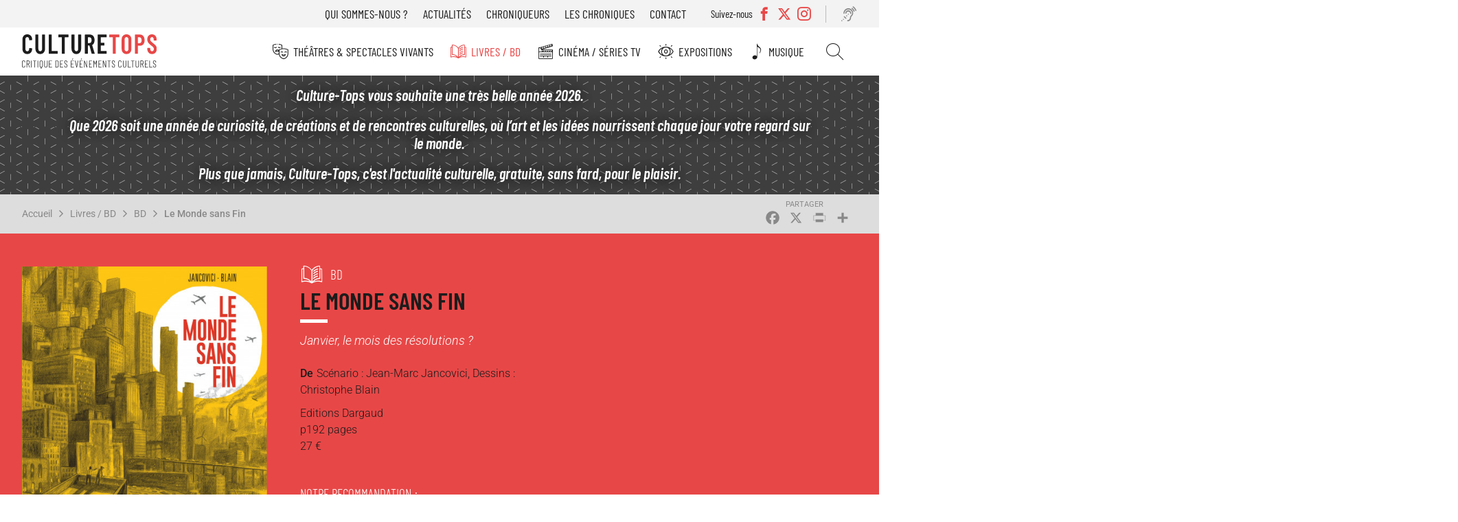

--- FILE ---
content_type: text/html; charset=UTF-8
request_url: https://www.culture-tops.fr/critique-evenement/bd/le-monde-sans-fin
body_size: 18370
content:
<!DOCTYPE html>
<html lang="fr" dir="ltr">
  <head>
    <meta charset="utf-8" />
<noscript><style>form.antibot * :not(.antibot-message) { display: none !important; }</style>
</noscript><script async src="https://www.googletagmanager.com/gtag/js?id=UA-2629123-51"></script>
<script>window.dataLayer = window.dataLayer || [];function gtag(){dataLayer.push(arguments)};gtag("js", new Date());gtag("set", "developer_id.dMDhkMT", true);gtag("config", "UA-2629123-51", {"groups":"default","anonymize_ip":true,"page_placeholder":"PLACEHOLDER_page_path"});</script>
<meta name="description" content="ET SI ON DEMARRAIT 2022 AVEC DE BONNES RESOLUTIONS ? J’ai choisi comme image pour illustrer cette chronique un des dernières pages du récit, car elle évoque pour moi sa force et ce qu’il faut en retenir. Chacun d’entre nous peut faire partie de la solution au défi énergétique et climatique de la Planète, pas en tant qu’individu isolé, mais en tant que maillon d’une chaîne solidaire et intelligente. On voit bien toutes les limites et les difficultés de cette proposition. Les auteurs ne les évitent pas : nos vies sont égoïstes, nos richesses sont mal réparties, nos cultures, nos religions, sont différentes, mais ce n’est qu’en relevant les défis générés par ces obstacles que nous permettrons à nos enfants, ou plutôt à nos arrière-petits-enfants, de vivre dans un Monde réellement sans Fin. Ce n’est pas gagné, mais ça vaut le coup d’essayer. Donc si cette BD peut toucher beaucoup de lecteurs et que chacun puisse, en la refermant, prendre ses petites résolutions, ce ne sera déjà pas si mal ! Un peu moins de voiture pour les petits trajets, un peu moins de tourisme aérien, ou un peu moins de viande dans son assiette sont quelques pistes pour ces petits efforts." />
<link rel="canonical" href="https://www.culture-tops.fr/critique-evenement/bd/le-monde-sans-fin" />
<link rel="image_src" href="/sites/default/files/b_16.jpg" />
<meta name="rights" content="Culture-Tops" />
<meta name="Generator" content="Drupal 10 (https://www.drupal.org)" />
<meta name="MobileOptimized" content="width" />
<meta name="HandheldFriendly" content="true" />
<meta name="viewport" content="width=device-width, initial-scale=1.0" />
<script type="application/ld+json">{
    "@context": "https://schema.org",
    "@graph": [
        {
            "@type": "CriticReview",
            "name": "Le Monde sans Fin",
            "itemReviewed": {
                "@type": "Book",
                "name": "Le Monde sans Fin"
            },
            "author": {
                "@type": "Person",
                "@id": "https://www.culture-tops.fr/chroniqueur/dominique-clausse",
                "name": "Dominique Clausse",
                "url": "https://www.culture-tops.fr/chroniqueur/dominique-clausse"
            },
            "datePublished": "2022-01-08T13:00:00+0100",
            "reviewRating": {
                "@type": "Rating",
                "ratingValue": "5",
                "bestRating": "5",
                "worstRating": "1"
            },
            "reviewBody": [
                "ET SI ON DEMARRAIT 2022 AVEC DE BONNES RESOLUTIONS ?\n\nJ’ai choisi comme image pour illustrer cette chronique un des dernières pages du récit",
                "car elle évoque pour moi sa force et ce qu’il faut en retenir. Chacun d’entre nous peut faire partie de la solution au défi énergétique et climatique de la Planète",
                "pas en tant qu’individu isolé",
                "mais en tant que maillon d’une chaîne solidaire et intelligente. On voit bien toutes les limites et les difficultés de cette proposition. Les auteurs ne les évitent pas : nos vies sont égoïstes",
                "nos richesses sont mal réparties",
                "nos cultures",
                "nos religions",
                "sont différentes",
                "mais ce n’est qu’en relevant les défis générés par ces obstacles que nous permettrons à nos enfants",
                "ou plutôt à nos arrière-petits-enfants",
                "de vivre dans un Monde réellement sans Fin. Ce n’est pas gagné",
                "mais ça vaut le coup d’essayer.\n\nDonc si cette BD peut toucher beaucoup de lecteurs et que chacun puisse",
                "en la refermant",
                "prendre ses petites résolutions",
                "ce ne sera déjà pas si mal ! Un peu moins de voiture pour les petits trajets",
                "un peu moins de tourisme aérien",
                "ou un peu moins de viande dans son assiette sont quelques pistes pour ces petits efforts."
            ]
        }
    ]
}</script>
<link rel="icon" href="/themes/custom/ctops/favicon.ico" type="image/vnd.microsoft.icon" />
<script>window.a2a_config=window.a2a_config||{};a2a_config.callbacks=[];a2a_config.overlays=[];a2a_config.templates={};</script>

    <title>Critique Avis Le Monde sans Fin de Scénario : Jean-Marc Jancovici, Dessins : Christophe Blain | BD Culture-Tops</title>
      <link rel="preload" href="/themes/custom/ctops/fonts/barlow-condensed-v12-latin-regular.woff2" as="font" type="font/woff2" crossorigin>

      <link rel="preload" href="/themes/custom/ctops/fonts/barlow-condensed-v12-latin-300.woff2" as="font" type="font/woff2" crossorigin>
      <link rel="preload" href="/themes/custom/ctops/fonts/barlow-condensed-v12-latin-500.woff2" as="font" type="font/woff2" crossorigin>
      <link rel="preload" href="/themes/custom/ctops/fonts/barlow-condensed-v12-latin-600.woff2" as="font" type="font/woff2" crossorigin>
      <link rel="preload" href="/themes/custom/ctops/fonts/barlow-condensed-v12-latin-300italic.woff2" as="font" type="font/woff2" crossorigin>
      <link rel="preload" href="/themes/custom/ctops/fonts/barlow-condensed-v12-latin-500italic.woff2" as="font" type="font/woff2" crossorigin>
      <link rel="preload" href="/themes/custom/ctops/fonts/barlow-condensed-v12-latin-600italic.woff2" as="font" type="font/woff2" crossorigin>

      <link rel="preload" href="/themes/custom/ctops/fonts/roboto-v30-latin-italic.woff2" as="font" type="font/woff2" crossorigin>
      <link rel="preload" href="/themes/custom/ctops/fonts/roboto-v30-latin-regular.woff2" as="font" type="font/woff2" crossorigin>

      <link rel="preload" href="/themes/custom/ctops/fonts/roboto-v30-latin-300.woff2" as="font" type="font/woff2" crossorigin>
      <link rel="preload" href="/themes/custom/ctops/fonts/roboto-v30-latin-500.woff2" as="font" type="font/woff2" crossorigin>
      <link rel="preload" href="/themes/custom/ctops/fonts/roboto-v30-latin-300italic.woff2" as="font" type="font/woff2" crossorigin>
      <link rel="preload" href="/themes/custom/ctops/fonts/roboto-v30-latin-500italic.woff2" as="font" type="font/woff2" crossorigin>

      <link rel="preload" href="/themes/custom/ctops/fonts/mark_my_words-webfont.woff2" as="font" type="font/woff2" crossorigin>
      <link rel="preload" href="/themes/custom/ctops/fonts/icomoon.woff" as="font" type="font/woff" crossorigin>
      <link rel="preload" href="/themes/custom/ctops/fonts/fontello.woff2" as="font" type="font/woff2" crossorigin>

    <link rel="stylesheet" media="all" href="/sites/default/files/css/css_Diit8n2WfPrWAhS4mETQZgA9UTTm_uQIshV6Qp41Zv8.css?delta=0&amp;language=fr&amp;theme=ctops&amp;include=eJxVjEsKwzAMBS8krDPJsZIYbEtIckJ6-v4CpZs3wywelRJC40K6Ja0mI4BG1CyBN9Mq1mERYxwvo1YfDEuIOmZyhqpv_Hlnd9rYQcloM9LdsdhUaulX0hw6c6u-cwG_PLh_T47Kp-NnU5cyGz8BApVCDQ" />
<link rel="stylesheet" media="all" href="/sites/default/files/css/css_Xf7A35Kf_KqPncydiG1Hp5-D-xlF76XqDfPQxblsoNQ.css?delta=1&amp;language=fr&amp;theme=ctops&amp;include=eJxVjEsKwzAMBS8krDPJsZIYbEtIckJ6-v4CpZs3wywelRJC40K6Ja0mI4BG1CyBN9Mq1mERYxwvo1YfDEuIOmZyhqpv_Hlnd9rYQcloM9LdsdhUaulX0hw6c6u-cwG_PLh_T47Kp-NnU5cyGz8BApVCDQ" />
<link rel="stylesheet" media="print" href="/sites/default/files/css/css_H5TIMo5E-pk52DscCcmRyQ8f34PfqX2WnrQQSnh8JME.css?delta=2&amp;language=fr&amp;theme=ctops&amp;include=eJxVjEsKwzAMBS8krDPJsZIYbEtIckJ6-v4CpZs3wywelRJC40K6Ja0mI4BG1CyBN9Mq1mERYxwvo1YfDEuIOmZyhqpv_Hlnd9rYQcloM9LdsdhUaulX0hw6c6u-cwG_PLh_T47Kp-NnU5cyGz8BApVCDQ" />
<link rel="stylesheet" media="all" href="/sites/default/files/css/css_ebFPJWIMM41M1QqiuPg3QMfE5acL-B0em7BrEvCbTvU.css?delta=3&amp;language=fr&amp;theme=ctops&amp;include=eJxVjEsKwzAMBS8krDPJsZIYbEtIckJ6-v4CpZs3wywelRJC40K6Ja0mI4BG1CyBN9Mq1mERYxwvo1YfDEuIOmZyhqpv_Hlnd9rYQcloM9LdsdhUaulX0hw6c6u-cwG_PLh_T47Kp-NnU5cyGz8BApVCDQ" />

    
  </head>
  <body class="user-not-logged-in path-node page-node-type-evenement">
        <a href="#main-content" class="visually-hidden focusable skip-link">
      Aller au contenu principal
    </a>
    
      <div class="dialog-off-canvas-main-canvas" data-off-canvas-main-canvas>
    <div class="layout-container preload">

  <header role="banner">
    <div id="burger"></div>
      <div class="region region-header-top">
    <nav role="navigation" aria-labelledby="block-menutop-menu" id="block-menutop" class="block block-menu navigation menu--menu-top">
                                                            
    <div class="visually-hidden" aria-level="2" role="heading" id="block-menutop-menu"
    >Menu top</div>


          
              <ul class="menu">
                    <li class="menu-item">
        <a href="/association" data-drupal-link-system-path="node/6">Qui sommes-nous ?</a>
              </li>
                <li class="menu-item">
        <a href="/actualites" data-drupal-link-system-path="node/5211">Actualités</a>
              </li>
                <li class="menu-item">
        <a href="/chroniqueurs" data-drupal-link-system-path="node/5212">Chroniqueurs</a>
              </li>
                <li class="menu-item">
        <a href="/toutes-les-chroniques" data-drupal-link-system-path="node/5273">Les chroniques</a>
              </li>
                <li class="menu-item">
        <a href="/contact" data-drupal-link-system-path="node/5208">Contact</a>
              </li>
        </ul>
  


  </nav>
<div class="views-element-container block block-views block-views-blocksocial-networks-block-social-networks" id="block-views-block-social-networks-block-social-networks">
  
      <div class="label-networks">Suivez-nous</div>
    
      <div><div class="view view-social-networks view-id-social_networks view-display-id-block_social_networks js-view-dom-id-46c255aa29a267c25dd7b0092b01ec3cf12d83de3345dc82e1cbfc3e57fd8c53">
  
    
      
      <div class="view-content">
      <div class="item-list">
  
  <ul>

          <li><div class="facebook">
  <a href="https://www.facebook.com/Culture-Tops-694217037405728/?ref=bookmarks" target="_blank">
            <div class="field field--name-name field--type-string field--label-hidden field__item">Facebook</div>
      </a>
</div>
</li>
          <li><div class="twitter">
  <a href="https://twitter.com/CultureTops" target="_blank">
            <div class="field field--name-name field--type-string field--label-hidden field__item">Twitter</div>
      </a>
</div>
</li>
          <li><div class="instagram">
  <a href="https://www.instagram.com/culture_tops" target="_blank">
            <div class="field field--name-name field--type-string field--label-hidden field__item">Instagram</div>
      </a>
</div>
</li>
    
  </ul>

</div>

    </div>
  
          </div>
</div>

  </div>
<div id="block-readitblock" class="block block-readit block-readit-block">
  
    
      <div class="readit webspeech"></div>

  </div>

  </div>

      <div class="region region-header">
    <div id="block-logo" class="block block-iptools block-iptools-logo">
  
    
    <div class="logo">
    <a href="/" title="Accueil" rel="home">
      <img src="/themes/custom/ctops/logo.svg" width="2061" height="526" alt="Accueil" loading="lazy" />

      
    </a>
  </div>
</div>

  </div>

      <div class="region region-primary-menu">
    <nav role="navigation" aria-labelledby="block-navigationprincipale-menu" id="block-navigationprincipale" class="block block-menu navigation menu--main">
                                                            
    <div class="visually-hidden" aria-level="2" role="heading" id="block-navigationprincipale-menu"
    >Navigation principale</div>


          
              <ul class="menu">
                    <li class="menu-item menu-item--expanded">
        <a href="/theme/theatres-spectacles-vivants" class="menu-theatre" data-drupal-link-system-path="taxonomy/term/1">Théâtres &amp; Spectacles vivants</a>
                                <ul class="menu">
                    <li class="menu-item">
        <a href="/theme/theatre" class="menu-theatre" data-drupal-link-system-path="taxonomy/term/14455">Théâtre</a>
              </li>
                <li class="menu-item">
        <a href="/theme/opera-ballets-musique" class="menu-theatre" data-drupal-link-system-path="taxonomy/term/5">Opéra Ballets Musique</a>
              </li>
                <li class="menu-item">
        <a href="/theme/stand" class="menu-theatre" data-drupal-link-system-path="taxonomy/term/2">Stand-up</a>
              </li>
        </ul>
  
              </li>
                <li class="menu-item menu-item--expanded menu-item--active-trail">
        <a href="/theme/livres-bd" class="menu-livre" data-drupal-link-system-path="taxonomy/term/3">Livres / BD</a>
                                <ul class="menu">
                    <li class="menu-item">
        <a href="/theme/romans" class="menu-livre" data-drupal-link-system-path="taxonomy/term/14456">Romans</a>
              </li>
                <li class="menu-item">
        <a href="/theme/essais" class="menu-livre" data-drupal-link-system-path="taxonomy/term/14457">Essais</a>
              </li>
                <li class="menu-item menu-item--active-trail">
        <a href="/theme/bd" class="menu-livre" data-drupal-link-system-path="taxonomy/term/14458">BD</a>
              </li>
                <li class="menu-item">
        <a href="/theme/jeunesse" class="menu-livre" data-drupal-link-system-path="taxonomy/term/14623">Jeunesse</a>
              </li>
                <li class="menu-item">
        <a href="/theme/poche" class="menu-livre" data-drupal-link-system-path="taxonomy/term/14508">Poche</a>
              </li>
                <li class="menu-item">
        <a href="/theme/prix-litteraires" class="menu-livre" data-drupal-link-system-path="taxonomy/term/17529">Prix littéraires</a>
              </li>
                <li class="menu-item">
        <a href="/theme/livres-audio" class="menu-livre" data-drupal-link-system-path="taxonomy/term/14510">Livres audio</a>
              </li>
                <li class="menu-item">
        <a href="/theme/beaux-livres" class="menu-livre" data-drupal-link-system-path="taxonomy/term/16017">Beaux livres</a>
              </li>
                <li class="menu-item">
        <a href="/theme/polars" class="menu-livre" data-drupal-link-system-path="taxonomy/term/18560">Polars</a>
              </li>
        </ul>
  
              </li>
                <li class="menu-item menu-item--expanded">
        <a href="/theme/cinema-series-tv" class="menu-cinema" data-drupal-link-system-path="taxonomy/term/6">Cinéma / Séries TV</a>
                                <ul class="menu">
                    <li class="menu-item">
        <a href="/theme/cinema" class="menu-cinema" data-drupal-link-system-path="taxonomy/term/14459">Cinéma</a>
              </li>
                <li class="menu-item">
        <a href="/theme/dvd" class="menu-cinema" data-drupal-link-system-path="taxonomy/term/14534">DVD</a>
              </li>
                <li class="menu-item">
        <a href="/theme/series-tv" class="menu-cinema" data-drupal-link-system-path="taxonomy/term/14460">Séries TV</a>
              </li>
        </ul>
  
              </li>
                <li class="menu-item menu-item--expanded">
        <a href="/theme/expositions" class="menu-exposition" data-drupal-link-system-path="taxonomy/term/4">Expositions</a>
                                <ul class="menu">
                    <li class="menu-item">
        <a href="/theme/paris" class="menu-exposition" data-drupal-link-system-path="taxonomy/term/14461">Paris</a>
              </li>
                <li class="menu-item">
        <a href="/theme/regions" class="menu-exposition" data-drupal-link-system-path="taxonomy/term/14462">Régions</a>
              </li>
        </ul>
  
              </li>
                <li class="menu-item">
        <a href="/theme/musique" class="menu-music" data-drupal-link-system-path="taxonomy/term/17947">Musique</a>
              </li>
                <li class="menu-item">
        <a href="/search" class="menu-search" data-drupal-link-system-path="search">Rechercher</a>
              </li>
        </ul>
  


  </nav>
<nav role="navigation" aria-labelledby="block-menutop-3-menu" id="block-menutop-3" class="block block-menu navigation menu--menu-top">
                                                            
    <div class="visually-hidden" aria-level="2" role="heading" id="block-menutop-3-menu"
    >Menu top</div>


          
              <ul class="menu">
                    <li class="menu-item">
        <a href="/association" data-drupal-link-system-path="node/6">Qui sommes-nous ?</a>
              </li>
                <li class="menu-item">
        <a href="/actualites" data-drupal-link-system-path="node/5211">Actualités</a>
              </li>
                <li class="menu-item">
        <a href="/chroniqueurs" data-drupal-link-system-path="node/5212">Chroniqueurs</a>
              </li>
                <li class="menu-item">
        <a href="/toutes-les-chroniques" data-drupal-link-system-path="node/5273">Les chroniques</a>
              </li>
                <li class="menu-item">
        <a href="/contact" data-drupal-link-system-path="node/5208">Contact</a>
              </li>
        </ul>
  


  </nav>

  </div>

  </header>

    <div class="region region-highlighted">
    <div id="block-ipikainfomessage" class="block block-ipinfo-message">
  
    
      <div class="ipinfo_message">
                    
            <div class="clearfix text-formatted field field--name-message field--type-text-long field--label-hidden field__item"><p><em><strong>Culture-Tops vous souhaite une très belle année 2026.</strong></em></p><p><strong>Que 2026 soit une année de curiosité, de créations et de rencontres culturelles, où l’art et les idées nourrissent chaque jour votre regard sur le monde.</strong></p><p><em><strong>Plus que jamais, Culture-Tops, c'est l'actualité culturelle, gratuite, sans fard, pour le plaisir.</strong></em></p></div>
      
    </div>


  </div>

  </div>


    <div class="region region-breadcrumb">
    <div id="block-filsdariane" class="block block-system block-system-breadcrumb-block">
  
    
        <nav class="breadcrumb" role="navigation" aria-labelledby="system-breadcrumb">
    <h2 id="system-breadcrumb" class="visually-hidden">Fil d'Ariane</h2>
    <ol>
          <li>
                  <a href="/">Accueil</a>
              </li>
          <li>
                  <a href="/theme/livres-bd">Livres / BD</a>
              </li>
          <li>
                  <a href="/theme/bd">BD</a>
              </li>
          <li>
                  <a href="/critique-evenement/bd/le-monde-sans-fin">Le Monde sans Fin</a>
              </li>
        </ol>
  </nav>

  </div>
<div id="block-addtoanybuttons" class="block block-addtoany block-addtoany-block">
  
    
      <span class="a2a_kit a2a_kit_size_26 addtoany_list" data-a2a-url="https://www.culture-tops.fr/critique-evenement/bd/le-monde-sans-fin" data-a2a-title="Le Monde sans Fin"><a class="a2a_button_facebook"></a><a class="a2a_button_x"></a><a class="a2a_button_print"></a><a class="a2a_dd addtoany_share" href="https://www.addtoany.com/share#url=https%3A%2F%2Fwww.culture-tops.fr%2Fcritique-evenement%2Fbd%2Fle-monde-sans-fin&amp;title=Le%20Monde%20sans%20Fin"></a></span>

  </div>

  </div>


  <main role="main">
    <a id="main-content" tabindex="-1"></a>
    <div class="layout-content">
        <div class="region region-content">
    <div data-drupal-messages-fallback class="hidden"></div>
<div id="block-contenudelapageprincipale" class="block block-system block-system-main-block">
  
    
      
<article class="node node--type-evenement node--promoted node--view-mode-full review">

  <div class="event-top">
    <div class="event-view">
      
            <div class="field field--name-field-image field--type-image field--label-hidden field__item">  <img loading="lazy" src="/sites/default/files/styles/event_full/public/b_16.jpg?itok=BElWr6PV" width="450" height="547" alt="" class="image-style-event-full" />


</div>
      
    </div>
    <div id="event-info">
      <div class="info-top">
        
            <div class="field field--name-field-event-type field--type-entity-reference field--label-hidden field__item"><a href="/theme/bd" class="livre" hreflang="fr">BD</a></div>
      
        
        <h1><span class="field field--name-title field--type-string field--label-hidden">Le Monde sans Fin</span>
</h1>
        

        
            <div class="field field--name-field-event-citation field--type-string field--label-hidden field__item">Janvier, le mois des résolutions ?</div>
      
        <div class="event-desc">
          
  <div class="field field--name-field-event-auteur field--type-string field--label-above">
    <div class="field__label">De</div>
              <div class="field__item">Scénario : Jean-Marc Jancovici, Dessins : Christophe Blain</div>
          </div>

          
            <div class="field field--name-field-event-adaptation field--type-string-long field--label-hidden field__item">Editions Dargaud<br />
p192 pages<br />
27 €</div>
      
          
          
          
          
        </div>
      </div>
      <div class="event-rate">
        
        
  <div class="field field--name-field-note field--type-entity-reference field--label-above">
    <div class="field__label">Notre recommandation</div>
              <div class="field__item">5/5</div>
          </div>

        
            <div class="field field--name-stars field--type-ctops-stars field--label-hidden field__item"><div class="stars fivestar-widget-static">

  
    
    <div class="star">
      <span class="on"></span>
    </div>
    
  
    
    <div class="star">
      <span class="on"></span>
    </div>
    
  
    
    <div class="star">
      <span class="on"></span>
    </div>
    
  
    
    <div class="star">
      <span class="on"></span>
    </div>
    
  
    
    <div class="star">
      <span class="on"></span>
    </div>
    
  </div>
</div>
      
      </div>

    </div>

        
        
    <div class="event-book empty">
      <h2>Infos &amp; réservation</h2>
            
      
      
      
      
      
      <div class="event-price">
        
        
      </div>
    
    </div>
    
    <div class="info-bottom">
      <div class="event-tags">
        
  <div class="field field--name-field-tags field--type-entity-reference field--label-above">
    <div class="field__label">Tags</div>
          <div class="field__items">
              <div class="field__item"><a href="/tags/jean-marc-jancovici-0" hreflang="fr">Jean-Marc Jancovici</a></div>
          <div class="field__item"><a href="/tags/christophe-blain" hreflang="fr">Christophe Blain</a></div>
          <div class="field__item"><a href="/tags/editions-dargaud" hreflang="fr">Editions Dargaud</a></div>
              </div>
      </div>

      </div>

            
      <div class="event-editor">
        
            <div class="field field--name-review-action field--type-iptools-simple-computed-field field--label-hidden field__item">Lu</div>
       <span>par</span> 
      <div class="field field--name-field-chroniqueur field--type-entity-reference field--label-hidden field__items">
              <div class="field__item"><a href="/chroniqueur/dominique-clausse" hreflang="fr">Dominique Clausse</a></div>
          </div>
  
      </div>
      <div class="date-published">
        
            <div class="field field--name-field-publish-date field--type-datetime field--label-hidden field__item"><time datetime="2022-01-08T12:00:00Z" class="datetime">Le 08 janvier 2022</time>
</div>
      
      </div>
    </div>
  </div>


  <div class="node__content event-content">

    <div class="selection-link">
              Retrouver également les chroniques <a href="/dernieres-publications">Ils viennent de sortir</a> dans cette même rubrique
          </div>

        <nav class="field--type-ctops-submenu review-submenu">
      <ul class="menu"></ul>
    </nav>

    
  <div class="clearfix text-formatted field field--name-field-event-theme field--type-text-long field--label-above event-block">
    <h3 class="field__label">Thème</h3>
              <div class="field__item"><p><span><span><span><span><span><span>«&nbsp;Le Monde sans Fin&nbsp;» propose une forme de BD plutôt originale, le Dialogue Graphique. Les 192 pages de cet ouvrage sont rythmées par les questions qu’adresse le dessinateur Christophe Blain à son «&nbsp;scénariste&nbsp;» (le mot n’est pas tout-à-fait le bon) Jean-Marc Jancovici, et par les réponses de ce dernier, et le tout est mis en image par Blain. Le sujet&nbsp;: l’énergie&nbsp;: comment on la produit, comment on la consomme, comment elle influe sur notre mode de vie, mais aussi sur notre environnement. Tout au long de ces pages, Jancovici va nous expliquer, avec beaucoup de pédagogie, comment notre monde est devenu progressivement dépendant de l’énergie qu’il consomme de façon exponentielle.</span></span></span></span></span></span></p>

<p><span><span><span><span><span><span>Il va nous détailler les différentes productions d’énergie, avec un grand principe, un poil provocateur, il n’y a pas de bonnes et de mauvaises sources d’énergie, elles ont toutes leurs défauts et leurs avantages. Puis il terminera sur les perspectives d’évolution de notre monde, de son climat et surtout de ses habitants, en insistant sur nos responsabilités d’êtres humains face aux choix à faire pour réellement vivre dans «&nbsp;un monde sans fin&nbsp;». Car, il est là l’enjeu quasi philosophique de cet ouvrage&nbsp;: contrairement à ce que nous imaginions les siècles précédents, nous savons maintenant que les sources d’énergie dont nous disposons ne sont pas inépuisables. Serons-nous assez courageux et intelligents pour éviter le scénario d’un film catastrophe, celui d’une fin plus proche que nous l’imaginons&nbsp;?</span></span></span></span></span></span></p></div>
          </div>

    
<div class="newsletter-footer-block">
  <div class="newsletter-footer-block--title">
    Inscrivez vous à la newsletter
  </div>
  <div class="newsletter-footer-block--content">
    <p><span>Tous les 15 jours, </span><strong>Culture-Tops vous propose une sélection de chroniques</strong><span> et les dernières actualités.</span></p>
    <div class="newsletter-footer-block--link">
      <a href="/ctops/newsletter/subscription">Je m'inscris</a>
    </div>
  </div>

</div>

    
  <div class="clearfix text-formatted field field--name-field-event-points-forts field--type-text-long field--label-above event-block">
    <h3 class="field__label">Points forts</h3>
              <div class="field__item"><p><span><span><span><span><span><span>Ici, point de scénario, au sens où on l’entend habituellement, le dialogue remplace l’histoire, et on est plus dans une docu-BD que dans un album classique. Mais, la lecture n’est jamais ennuyante, et on a le sentiment de ressortir de cette lecture plus intelligent qu’on y est entré. Jancovici allie Pédagogie et Polémique, pour aborder toutes les questions qui fâchent, en prenant le temps de bien nous les expliquer, et ainsi de mieux nous faire comprendre pourquoi il faut parfois bousculer les idées reçues. Sa grande leçon est de ne pas regarder les choses de façon trop simpliste&nbsp;: remplacer les énergies carbonées, comme le Pétrole ou le Charbon, par les énergies renouvelables, comme l’Eolien ou le Solaire, est tout simplement impossible, et donc il faut élargir notre vision et prendre le problème dans toutes ses composantes. Ainsi, il nous donne une vision très positive de l’énergie nucléaire (ce qui va en fâcher certains), arguant que celle-ci doit trouver sa place dans le mix-énergétique, et il va aussi nous donner des pistes de réflexions qui nous concernent nous, en tant qu’individus. Nous devons faire des nouveaux choix de vie, moins énergivores, mais sans construire autour de ces choix une politique de culpabilisation. En effet, la conclusion de cette BD tient dans notre acceptation positive de ces choix et leur intégration dans un quotidien apaisé.</span></span></span></span></span></span></p>

<p><span><span><span><span><span><span>Les illustrations proposées par Christophe Blain servent le propos, par une modestie graphique qui n’empêche pas son talent de s’exprimer. Grâce à lui, les échanges graphiques entre les deux auteurs gardent une forme de légèreté qui rend la lecture moins aride, même dans les passages plus complexes. Ainsi, il glisse ça et là des petites madeleines en décalage avec le sérieux du propos, comme, par exemple, la présence furtive de Satanas et Diabolo, héros des dessins animés de notre enfance.</span></span></span></span></span></span></p></div>
          </div>

    
  <div class="clearfix text-formatted field field--name-field-event-points-faibles field--type-text-long field--label-above event-block">
    <h3 class="field__label">Quelques réserves</h3>
              <div class="field__item"><p><span><span><span><span><span><span>Et de la complexité, il y en a dans ces pages&nbsp;! Jancovici et Blain ont voulu mettre beaucoup d’éléments factuels dans cette Bande Dessinée, et parfois, on s’y perd un peu et le fil de la démonstration nous échappe.</span></span></span></span></span></span></p>

<p><span><span><span><span><span><span>Une autre réserve tient dans le fond du discours. Si, comme moi, vous n’êtes pas expert du sujet, vous ne pouvez qu’être conquis par le propos des auteurs, mais il faudrait pouvoir avoir des droits de réponses à certains arguments par d’autres experts pour challenger les théories évoquées. Ce serait amusant de faire un tome 2, sous forme de controverse.</span></span></span></span></span></span></p></div>
          </div>

    
  <div class="clearfix text-formatted field field--name-field-event-en-deux-mots field--type-text-long field--label-above event-block">
    <h3 class="field__label">Encore un mot...</h3>
              <div class="field__item"><p><strong><span><span><span><span><span><span>ET SI ON DEMARRAIT 2022 AVEC DE BONNES RESOLUTIONS ?</span></span></span></span></span></span></strong></p>

<p><span><span><span><span><span><span>J’ai choisi comme image pour illustrer cette chronique un des dernières pages du récit, car elle évoque pour moi sa force et ce qu’il faut en retenir. Chacun d’entre nous peut faire partie de la solution au défi énergétique et climatique de la Planète, pas en tant qu’individu isolé, mais en tant que maillon d’une chaîne solidaire et intelligente. On voit bien toutes les limites et les difficultés de cette proposition. Les auteurs ne les évitent pas&nbsp;: nos vies sont égoïstes, nos richesses sont mal réparties, nos cultures, nos religions, sont différentes, mais ce n’est qu’en relevant les défis générés par ces obstacles que nous permettrons à nos enfants, ou plutôt à nos arrière-petits-enfants, de vivre dans un Monde réellement sans Fin. Ce n’est pas gagné, mais ça vaut le coup d’essayer.</span></span></span></span></span></span></p>

<p><span><span><span><span><span><span>Donc si cette BD peut toucher beaucoup de lecteurs et que chacun puisse, en la refermant, prendre ses petites résolutions, ce ne sera déjà pas si mal&nbsp;! Un peu moins de voiture pour les petits trajets, un peu moins de tourisme aérien, ou un peu moins de viande dans son assiette sont quelques pistes pour ces petits efforts.</span></span></span></span></span></span></p></div>
          </div>

    
  <div class="clearfix text-formatted field field--name-field-event-illustration field--type-image field--label-above event-block">
    <h3 class="field__label">Une illustration</h3>
              <div class="field__item"><figure>  <img loading="lazy" src="/sites/default/files/styles/wide/public/illustration/monde%20sans%20fin%20janvier%202022.jpg?itok=xDJbdpGl" width="453" height="469" alt="" class="image-style-wide" />


</figure>
</div>
          </div>

    
    
    
  <div class="clearfix text-formatted field field--name-field-event-auteur-description field--type-text-long field--label-above event-block">
    <h3 class="field__label">L&#039;auteur</h3>
              <div class="field__item"><p><em><span><span><span><span><span><span>(d’après le site Dargaud)</span></span></span></span></span></span></em></p>

<p><span><span><span><strong><span><span>Christophe Blain</span></span></strong></span></span></span><span><span><span><span><span><span> est né en 1970. Trois semaines en fac de droit, deux années en école de graphisme et une courte immersion dans l'art contemporain aux Beaux-Arts de Cherbourg n'auront heureusement pas raison de sa vocation&nbsp;: le dessin, en général, et la bande dessinée en particulier. La fréquentation de l'atelier des Vosges, où il côtoie la nouvelle génération d'auteurs des années 1990 (Sfar, Bravo, Trondheim, David B.,&nbsp;Satrapi,&nbsp;etc.), le décide enfin à se consacrer au neuvième art, dans lequel il fait une entrée remarquée en 1997 avec "La Révolte d'Hop-Frog" (Dargaud, scénario de David B.) avant d'obtenir la reconnaissance publique et critique avec les séries "Isaac le Pirate", "Socrate le demi-chien" et "Gus" (Dargaud). En 2010 sort le premier volet du diptyque "Quai d'Orsay,&nbsp;chroniques diplomatiques" (Dargaud) avec Abel Lanzac,&nbsp;coscénariste, qui lui confie&nbsp;ses&nbsp;expériences au ministère français des Affaires étrangères lors de l'ère Villepin ; il les retranscrit avec humour&nbsp;et clairvoyance&nbsp;dans cette oeuvre originale. "Quai d'Orsay" devient un véritable best-seller (plus de 500 000 exemplaires vendus&nbsp;!) et est adapté au cinéma en 2013 par Bertrand Tavernier.&nbsp; Il a reçu à deux reprises le prix du meilleur album du festival d'Angoulême, pour le premier tome d'"Isaac le pirate" (en 2002) et pour le tome 2 de "Quai d'Orsay" (en 2013), ce qui fait de lui l'un des rares auteurs à avoir obtenu deux fois cette distinction. En 2019 paraît le premier volet des&nbsp;d'une aventure&nbsp;du "lieutenant Blueberry" (Dargaud)&nbsp;avec Joann Sfar (chroniqué sur ce site).</span></span></span></span></span></span></p>

<p><span><span><span><strong><span><span>Jean-Marc Jancovici</span></span></strong></span></span></span><span><span><span><span><span><span> est associé co-fondateur de Carbone 4, une société de conseil et de données spécialisée dans les questions liées au changement climatique, et président du think tank The Shift Project. Il est également enseignant à Mines ParisTech, membre du Haut conseil pour le climat, et conférencier. Il est l'auteur ou le co-auteur de plusieurs livres dont "L'Avenir climatique, quel temps ferons-nous ?" (Points), "Dormez tranquille jusqu'en 2100" (Odile Jacob) ou "C'est maintenant ! 3 ans pour sauver le monde" (Seuil). Il est diplômé de l'École Polytechnique et de l'école Nationale supérieure des télécommunications. Jean-Marc Jancovici est considéré comme le spécialiste incontournable en matière d'énergie et de climat. "Le Monde sans fin" (Dargaud) est sa première bande dessinée réalisée avec un grand nom du 9e art, Christophe Blain.</span></span></span></span></span></span></p></div>
          </div>

    
    
    
  </div>

  <div class="home-link">
    <a class="button" href="/" rel="nofollow">Retour à la page d'accueil</a>
  </div>

  <div id="comments">
    <section class="field field--name-comment-node-evenement field--type-comment field--label-above comment-wrapper">
      
    <h2 class="title">Commentaires</h2>
    
  
  
<article data-comment-user-id="0" id="comment-29625" class="comment js-comment by-anonymous comment-block">
    <mark class="hidden" data-comment-timestamp="1643194588"></mark>

  <footer class="comment__meta comment-info">
    <div class="comment-author">  <span>Rigaud Marie-Odile</span></div>
    <div class="comment-date">mar 25/01/2022 - 10:58</div>

        
  </footer>

  <div class="content comment-content">
          
      
        
            <div class="text-formatted field field--name-comment-body field--type-text-long field--label-hidden field__item"><p>Formidable travail rendu agréable à lire et très compréhensible.<br />
J’aimerais voir un tome 2 ouvert à la controverse.<br />
Je me suis posée quelques questions sur le nucléaire car nous, péquins moyens, avons peu d’éléments pour pouvoir juger…<br />
- récents articles sur l’EPR qui présente des malfaçons qui affolent la direction d’EDF ( Canard enchaîné du 19/01/22))<br />
- conséquences de l’accident nucléaire russe paraissant minimisées…</p>
<p>Livre très intelligent mais qui ne rend pas forcément optimiste….<br />
Merci aux auteurs.</p>
</div>
      
  </div>
</article>

<article data-comment-user-id="0" id="comment-29731" class="comment js-comment by-anonymous comment-block">
    <mark class="hidden" data-comment-timestamp="1649403513"></mark>

  <footer class="comment__meta comment-info">
    <div class="comment-author">  <span>Jean-Marc</span></div>
    <div class="comment-date">ven 08/04/2022 - 08:05</div>

        
  </footer>

  <div class="content comment-content">
          
      
        
            <div class="text-formatted field field--name-comment-body field--type-text-long field--label-hidden field__item"><p>Ce livre est-il destiné, accessible, aux enfants et ado</p>
</div>
      
  </div>
</article>

<article data-comment-user-id="0" id="comment-29738" class="comment js-comment by-anonymous comment-block">
    <mark class="hidden" data-comment-timestamp="1649776658"></mark>

  <footer class="comment__meta comment-info">
    <div class="comment-author">  <span>Dominique (chr…</span></div>
    <div class="comment-date">mar 12/04/2022 - 13:58</div>

        
  </footer>

  <div class="content comment-content">
          
      
        
            <div class="text-formatted field field--name-comment-body field--type-text-long field--label-hidden field__item"><p>Merci pour vos commentaires, ça fait toujours plaisir de voir des réactions ! Pour la question de l&#039;accesibilité, je dirais oui, sans hésiter pour les ados, et je serais moins optimiste pour les plus petits.</p>
</div>
      
  </div>
</article>

<article data-comment-user-id="0" id="comment-29817" class="comment js-comment by-anonymous comment-block">
    <mark class="hidden" data-comment-timestamp="1655027743"></mark>

  <footer class="comment__meta comment-info">
    <div class="comment-author">  <span>G Costes</span></div>
    <div class="comment-date">sam 11/06/2022 - 11:42</div>

        
  </footer>

  <div class="content comment-content">
          
      
        
            <div class="text-formatted field field--name-comment-body field--type-text-long field--label-hidden field__item"><p>J’ai en effet appris beaucoup de chose sur l’énergie et tous ses aspects. Merci aux deux compères ! Le nucléaire apparaît en effet comme la moins mauvaise solution complétée par l’hydro le solaire et l’éolien. Quid de l’hydrogène ? C’est une source d’énergie à prendre en compte mais qui n’est pas évoquée dans cette super BD. La suppression du moteur thermique à l’horizon 2035 me semble assez utopique surtout si on mise sur le tout électrique.</p>
</div>
      
  </div>
</article>

<article data-comment-user-id="0" id="comment-31368" class="comment js-comment by-anonymous comment-block">
    <mark class="hidden" data-comment-timestamp="1728931204"></mark>

  <footer class="comment__meta comment-info">
    <div class="comment-author">  <span>Nucléo</span></div>
    <div class="comment-date">lun 14/10/2024 - 18:29</div>

        
  </footer>

  <div class="content comment-content">
          
      
        
            <div class="text-formatted field field--name-comment-body field--type-text-long field--label-hidden field__item"><p>Encore merci pour ce travail énorme de correction des absurdités énoncées dans la BD de Jancovici qui aurait très bien pu s&#039;intituler &quot;le nucléaire ou la bougie&quot;. C’est un &quot;expert &quot; en a peu prés tout, mais sans les réelles compétences ni connaissances d&#039;un physicien en radioactivité, d&#039;un géologue ou d&#039;un ingénieur en génie énergétique.<br />
Sacré vulgarisateur et pédagogue ayant l&#039;art et la manière de décrédibiliser tout en douceur les énergies renouvelables et dire tout le bien qu&#039;il pense de l’énergie radioactive, seule source d&#039;énergie qui nous sauvera du réchauffement climatique en cours d’après lui.<br />
Il suffit de visualiser son cursus sur Wikipédia pour comprendre un peu mieux cet apôtre de l’idéologie nucléaire.</p>
<p>A son propos voici un extrait de cette encyclopédie :<br />
&quot;Diplômé de l&#039;École Polytechnique, ingénieur de l&#039;École Nationale Supérieure des télécommunications et depuis 2008, (...) il est enseignant vacataire à l&#039;École nationale supérieure des mines de Paris. (...)<br />
Engagé en faveur de la lutte contre le dérèglement climatique (...), il milite notamment pour la taxe carbone et la production d&#039;énergie nucléaire civile (...). En 2007, avec Alain Grandjean, il fonde Carbone 4, un cabinet de conseil qui vend des bilans carbone aux entreprises. (...) Carbone 4 se développe (...) particulièrement avec l’arrivée en 2017 de l&#039;homme d’affaires Laurent Morel (...), ayant fait fortune avec le groupe immobilier Klépierre. (...)<br />
L’entreprise compte essentiellement parmi ses clients (...) des entreprises de très grande envergure comme Bouygues, EDF, Engie, Lafarge, Orange, TF1, Total et Veolia. (...)<br />
En 2006, il crée, avec le journaliste Jean-Louis Caffier et le climatologue Hervé Le Treut, les entretiens de Combloux, un séminaire annuel lors duquel des rédacteurs en chef et patrons de rédaction sont invités à s’initier au climat, à l’énergie, au nucléaire en un week-end dans une station de montagne. Gilles Bouleau, David Pujadas, Thomas Sotto ou encore Bernard de la Villardière y participent entre 2006 et 2014.&quot;</p>
<p>Lors de la campagne présidentielle de 2022, Jean-Marc Jancovici présente, au nom du Shift Project, un « Plan de transformation de l’économie française », qui connaît un succès de librairie. L&#039;association est financée par de grandes entreprises telles que Vinci, EDF, Bouygues, BNP Paribas ou Veolia.<br />
Un monde sans fin assurément, sans scrupule certainement !</p>
</div>
      
  </div>
</article>


      <h2 class="title comment-form__title">Ajouter un commentaire</h2>
    <form class="comment-comment-node-evenement-form comment-form antibot" data-user-info-from-browser data-drupal-selector="comment-form" data-action="/comment/reply/node/5543/comment_node_evenement" action="/antibot" method="post" id="comment-form" accept-charset="UTF-8">
  <noscript>
  <div class="antibot-no-js antibot-message antibot-message-warning">You must have JavaScript enabled to use this form.</div>
</noscript>
<input autocomplete="off" data-drupal-selector="form-kpsm5cmwvcxdd13lya8-e-y8qyhmuv05-mi99hzp1qa" type="hidden" name="form_build_id" value="form-kPSm5cmWVCxdD13LYA8-E_y8qYhmUV05_Mi99hzp1QA" />
<input data-drupal-selector="edit-comment-comment-node-evenement-form" type="hidden" name="form_id" value="comment_comment_node_evenement_form" />
<input data-drupal-selector="edit-antibot-key" type="hidden" name="antibot_key" value="" />
<div class="js-form-item form-item js-form-type-textfield form-type-textfield js-form-item-name form-item-name">
      <label for="edit-name">Votre nom</label>
        <input data-drupal-default-value="Anonyme" data-drupal-selector="edit-name" type="text" id="edit-name" name="name" value="" size="30" maxlength="60" class="form-text" />

        </div>
<div class="js-form-item form-item js-form-type-email form-type-email js-form-item-mail form-item-mail">
      <label for="edit-mail">Courriel</label>
        <input data-drupal-selector="edit-mail" aria-describedby="edit-mail--description" type="email" id="edit-mail" name="mail" value="" size="30" maxlength="64" class="form-email" />

            <div id="edit-mail--description" class="description">
      Votre adresse email est uniquement visible par Culture-Tops pour vous répondre en privé si vous le souhaitez.
    </div>
  </div>
<div class="field--type-text-long field--name-comment-body field--widget-text-textarea js-form-wrapper form-wrapper" data-drupal-selector="edit-comment-body-wrapper" id="edit-comment-body-wrapper">      <div class="js-text-format-wrapper text-format-wrapper js-form-item form-item">
  <div class="js-form-item form-item js-form-type-textarea form-type-textarea js-form-item-comment-body-0-value form-item-comment-body-0-value">
      <label for="edit-comment-body-0-value" class="js-form-required form-required">Commentaire</label>
        <div class="form-textarea-wrapper">
  <textarea class="js-text-full text-full form-textarea required resize-vertical" data-media-embed-host-entity-langcode="fr" data-drupal-selector="edit-comment-body-0-value" id="edit-comment-body-0-value" name="comment_body[0][value]" rows="5" cols="60" placeholder="" required="required" aria-required="true"></textarea>
</div>

        </div>
<div class="js-filter-wrapper js-form-wrapper form-wrapper" data-drupal-selector="edit-comment-body-0-format" id="edit-comment-body-0-format"><div data-drupal-selector="edit-comment-body-0-format-help" id="edit-comment-body-0-format-help" class="js-form-wrapper form-wrapper"><a href="/filter/tips" target="_blank" data-drupal-selector="edit-comment-body-0-format-help-about" id="edit-comment-body-0-format-help-about">À propos des formats de texte</a></div>
<div class="js-filter-guidelines js-form-wrapper form-wrapper" data-drupal-selector="edit-comment-body-0-format-guidelines" id="edit-comment-body-0-format-guidelines"><div data-drupal-format-id="plain_text" class="filter-guidelines-item filter-guidelines-plain_text">
  <h4 class="label">Plain text</h4>
  
  
      
          <ul class="tips">
                      <li>Aucune balise HTML autorisée.</li>
                      <li>Les adresses de pages web et les adresses courriel se transforment en liens automatiquement.</li>
                      <li>Les lignes et les paragraphes vont à la ligne automatiquement.</li>
            </ul>
    
      
  
</div>
</div>
</div>

  </div>

  </div>
<div data-drupal-selector="edit-actions" class="form-actions js-form-wrapper form-wrapper" id="edit-actions"><input data-drupal-selector="edit-submit" type="submit" id="edit-submit" name="op" value="Enregistrer" class="button button--primary js-form-submit form-submit" />
</div>

</form>

  
</section>

  </div>

  <div id="selection-assocated">
    
            <div class="field field--name-selection-associated field--type-viewsreference field--label-hidden field__item"><div class="views-element-container"><div class="view view-review view-id-review view-display-id-embed_selection_associated js-view-dom-id-fae26de0115704b2bf326ae272e0f7e825ff295bd29e342be6faf8972f351c8f">
  
      <h2>Ils viennent de sortir</h2>
    
      
      <div class="view-content">
          <div class="views-row">
<article class="node node--type-evenement node--promoted node--view-mode-teaser review">

  
  

  
            <div class="field field--name-field-image field--type-image field--label-hidden field__item">  <a href="/critique-evenement/bd/les-grandes-oubliees-pourquoi-lhistoire-oublie-les-femmes" hreflang="fr"><img loading="lazy" src="/sites/default/files/styles/review_medium/public/sss.webp?itok=6nVjK2Tw" width="400" height="554" alt="" class="image-style-review-medium" />

</a>
</div>
      

  <div class="review-hover">
    <div class="event-item livre">
            <div class="field field--name-field-event-type field--type-entity-reference field--label-hidden field__item">BD</div>
      </div>
    <div>
      <div class="event-title"><span class="field field--name-title field--type-string field--label-hidden">Les Grandes Oubliées, Pourquoi l’Histoire a oublié les Femmes</span>
</div>
      <div class="event-author">
  <div class="field field--name-field-event-auteur field--type-string field--label-above">
    <div class="field__label">De</div>
              <div class="field__item">Titiou Lecocq, Marie Dubois</div>
          </div>
</div>
    </div>
    
            <div class="field field--name-stars field--type-ctops-stars field--label-hidden field__item"><div class="stars fivestar-widget-static">

  
    
    <div class="star">
      <span class="on"></span>
    </div>
    
  
    
    <div class="star">
      <span class="on"></span>
    </div>
    
  
    
    <div class="star">
      <span class="on"></span>
    </div>
    
  
    
    <div class="star">
      <span class="on"></span>
    </div>
    
  
    
    <div class="star">
      <span class="on"></span>
    </div>
    
  </div>
</div>
      
  </div>

  <div class="block-link"><a href="/critique-evenement/bd/les-grandes-oubliees-pourquoi-lhistoire-oublie-les-femmes" rel="bookmark"><span class="field field--name-title field--type-string field--label-hidden">Les Grandes Oubliées, Pourquoi l’Histoire a oublié les Femmes</span>
</a></div>

</article>
</div>
    <div class="views-row">
<article class="node node--type-evenement node--promoted node--view-mode-teaser review">

  
  

  
            <div class="field field--name-field-image field--type-image field--label-hidden field__item">  <a href="/critique-evenement/bd/happy-endings" hreflang="fr"><img loading="lazy" src="/sites/default/files/styles/review_medium/public/S1_80.jpg?itok=tZl06MaA" width="400" height="503" alt="" class="image-style-review-medium" />

</a>
</div>
      

  <div class="review-hover">
    <div class="event-item livre">
            <div class="field field--name-field-event-type field--type-entity-reference field--label-hidden field__item">BD</div>
      </div>
    <div>
      <div class="event-title"><span class="field field--name-title field--type-string field--label-hidden">Happy Endings</span>
</div>
      <div class="event-author">
  <div class="field field--name-field-event-auteur field--type-string field--label-above">
    <div class="field__label">De</div>
              <div class="field__item">Lucie Bryon</div>
          </div>
</div>
    </div>
    
            <div class="field field--name-stars field--type-ctops-stars field--label-hidden field__item"><div class="stars fivestar-widget-static">

  
    
    <div class="star">
      <span class="on"></span>
    </div>
    
  
    
    <div class="star">
      <span class="on"></span>
    </div>
    
  
    
    <div class="star">
      <span class="on"></span>
    </div>
    
  
    
    <div class="star">
      <span class="on"></span>
    </div>
    
  
    
    <div class="star">
      <span class="off"></span>
    </div>
    
  </div>
</div>
      
  </div>

  <div class="block-link"><a href="/critique-evenement/bd/happy-endings" rel="bookmark"><span class="field field--name-title field--type-string field--label-hidden">Happy Endings</span>
</a></div>

</article>
</div>
    <div class="views-row">
<article class="node node--type-evenement node--promoted node--view-mode-teaser review">

  
  

  
            <div class="field field--name-field-image field--type-image field--label-hidden field__item">  <a href="/critique-evenement/bd/mademoiselle-j-1955-le-bonheur-de-dire-maman" hreflang="fr"><img loading="lazy" src="/sites/default/files/styles/review_medium/public/Mademoiselle%20J%201955%20Couv.jpg?itok=7jWputxs" width="400" height="533" alt="" class="image-style-review-medium" />

</a>
</div>
      

  <div class="review-hover">
    <div class="event-item livre">
            <div class="field field--name-field-event-type field--type-entity-reference field--label-hidden field__item">BD</div>
      </div>
    <div>
      <div class="event-title"><span class="field field--name-title field--type-string field--label-hidden">Mademoiselle J. 1955, Le bonheur de dire Maman</span>
</div>
      <div class="event-author">
  <div class="field field--name-field-event-auteur field--type-string field--label-above">
    <div class="field__label">De</div>
              <div class="field__item">Dessin Laurent Verron, scénario Yves Sente</div>
          </div>
</div>
    </div>
    
            <div class="field field--name-stars field--type-ctops-stars field--label-hidden field__item"><div class="stars fivestar-widget-static">

  
    
    <div class="star">
      <span class="on"></span>
    </div>
    
  
    
    <div class="star">
      <span class="on"></span>
    </div>
    
  
    
    <div class="star">
      <span class="on"></span>
    </div>
    
  
    
    <div class="star">
      <span class="on"></span>
    </div>
    
  
    
    <div class="star">
      <span class="off"></span>
    </div>
    
  </div>
</div>
      
  </div>

  <div class="block-link"><a href="/critique-evenement/bd/mademoiselle-j-1955-le-bonheur-de-dire-maman" rel="bookmark"><span class="field field--name-title field--type-string field--label-hidden">Mademoiselle J. 1955, Le bonheur de dire Maman</span>
</a></div>

</article>
</div>
    <div class="views-row">
<article class="node node--type-evenement node--promoted node--view-mode-teaser review">

  
  

  
            <div class="field field--name-field-image field--type-image field--label-hidden field__item">  <a href="/critique-evenement/bd/lhomme-qui-plantait-des-arbres" hreflang="fr"><img loading="lazy" src="/sites/default/files/styles/review_medium/public/L2_93.jpg?itok=LNtAw8-T" width="400" height="543" alt="" class="image-style-review-medium" />

</a>
</div>
      

  <div class="review-hover">
    <div class="event-item livre">
            <div class="field field--name-field-event-type field--type-entity-reference field--label-hidden field__item">BD</div>
      </div>
    <div>
      <div class="event-title"><span class="field field--name-title field--type-string field--label-hidden">L&#039;homme qui plantait des arbres</span>
</div>
      <div class="event-author">
  <div class="field field--name-field-event-auteur field--type-string field--label-above">
    <div class="field__label">De</div>
              <div class="field__item">Scénario Florence Lebonvallet, Dessin Daniel Casanave, d&#039;après l&#039;œuvre de Jean Giono</div>
          </div>
</div>
    </div>
    
            <div class="field field--name-stars field--type-ctops-stars field--label-hidden field__item"><div class="stars fivestar-widget-static">

  
    
    <div class="star">
      <span class="on"></span>
    </div>
    
  
    
    <div class="star">
      <span class="on"></span>
    </div>
    
  
    
    <div class="star">
      <span class="on"></span>
    </div>
    
  
    
    <div class="star">
      <span class="on"></span>
    </div>
    
  
    
    <div class="star">
      <span class="off"></span>
    </div>
    
  </div>
</div>
      
  </div>

  <div class="block-link"><a href="/critique-evenement/bd/lhomme-qui-plantait-des-arbres" rel="bookmark"><span class="field field--name-title field--type-string field--label-hidden">L&#039;homme qui plantait des arbres</span>
</a></div>

</article>
</div>

    </div>
  
          </div>
</div>
</div>
      
  </div>


</article>

  </div>
<div id="block-ctops-newsletter-footer" class="block block-ctops-newsletter block-ctops-newsletter-footer-block">
  
    
      
<div class="newsletter-footer-block">
  <div class="newsletter-footer-block--title">
    Inscrivez vous à la newsletter
  </div>
  <div class="newsletter-footer-block--content">
    <p><span>Tous les 15 jours, </span><strong>Culture-Tops vous propose une sélection de chroniques</strong><span> et les dernières actualités.</span></p>
    <div class="newsletter-footer-block--link">
      <a href="/ctops/newsletter/subscription">Je m'inscris</a>
    </div>
  </div>

</div>

  </div>

  </div>

    </div>
    

  </main>

  <footer role="contentinfo">
      <div class="region region-footer-left">
    <div id="block-logo-2" class="block block-iptools block-iptools-logo">
  
    
    <div class="logo">
    <a href="/" title="Accueil" rel="home">
      <img src="/themes/custom/ctops/logo-footer.svg" width="2054" height="302" alt="Accueil" loading="lazy" />

      
    </a>
  </div>
</div>
<div class="views-element-container block block-views block-views-blocksocial-networks-block-social-networks" id="block-views-block-social-networks-block-social-networks-2">
  
      <div class="label-networks">Suivez-nous</div>
    
      <div><div class="view view-social-networks view-id-social_networks view-display-id-block_social_networks js-view-dom-id-3740e13d1f2a96faaebd940d5514e0eec3c4fbe7385ab75a2e474f96be5236fc">
  
    
      
      <div class="view-content">
      <div class="item-list">
  
  <ul>

          <li><div class="facebook">
  <a href="https://www.facebook.com/Culture-Tops-694217037405728/?ref=bookmarks" target="_blank">
            <div class="field field--name-name field--type-string field--label-hidden field__item">Facebook</div>
      </a>
</div>
</li>
          <li><div class="twitter">
  <a href="https://twitter.com/CultureTops" target="_blank">
            <div class="field field--name-name field--type-string field--label-hidden field__item">Twitter</div>
      </a>
</div>
</li>
          <li><div class="instagram">
  <a href="https://www.instagram.com/culture_tops" target="_blank">
            <div class="field field--name-name field--type-string field--label-hidden field__item">Instagram</div>
      </a>
</div>
</li>
    
  </ul>

</div>

    </div>
  
          </div>
</div>

  </div>

  </div>

      <div class="region region-footer-middle">
    <div id="block-culturetopscontact" class="block block-ctops-common block-ctops-common-contact">
  
    
      
<div class="node node--type-webform node--view-mode-footer">
  
            <div class="field field--name-field-webform-support-us field--type-link field--label-hidden field__item"><a href="/association">Soutenez Culture Tops</a></div>
      
  
      <div class="field field--name-field-webform-addresses field--type-entity-reference-revisions field--label-hidden field__items">
              <div class="field__item">  <div class="paragraph paragraph--type--address paragraph--view-mode--footer">
          
            <div class="clearfix text-formatted field field--name-field-address field--type-text-long field--label-hidden field__item"><p>15 rue de l'Amiral Roussin</p></div>
      
            <div class="field field--name-field-address-postal-code field--type-string field--label-hidden field__item">75015</div>
      
            <div class="field field--name-field-address-city field--type-string field--label-hidden field__item">PARIS</div>
      
      </div>
</div>
          </div>
  
</div>

  </div>

  </div>

      <div class="region region-footer-right">
    <nav role="navigation" aria-labelledby="block-navigationprincipale-2-menu" id="block-navigationprincipale-2" class="block block-menu navigation menu--main">
                                                            
    <div class="visually-hidden" aria-level="2" role="heading" id="block-navigationprincipale-2-menu"
    >Navigation principale</div>


          
              <ul class="menu">
                    <li class="menu-item menu-item--collapsed">
        <a href="/theme/theatres-spectacles-vivants" class="menu-theatre" data-drupal-link-system-path="taxonomy/term/1">Théâtres &amp; Spectacles vivants</a>
              </li>
                <li class="menu-item menu-item--collapsed menu-item--active-trail">
        <a href="/theme/livres-bd" class="menu-livre" data-drupal-link-system-path="taxonomy/term/3">Livres / BD</a>
              </li>
                <li class="menu-item menu-item--collapsed">
        <a href="/theme/cinema-series-tv" class="menu-cinema" data-drupal-link-system-path="taxonomy/term/6">Cinéma / Séries TV</a>
              </li>
                <li class="menu-item menu-item--collapsed">
        <a href="/theme/expositions" class="menu-exposition" data-drupal-link-system-path="taxonomy/term/4">Expositions</a>
              </li>
                <li class="menu-item">
        <a href="/theme/musique" class="menu-music" data-drupal-link-system-path="taxonomy/term/17947">Musique</a>
              </li>
                <li class="menu-item">
        <a href="/search" class="menu-search" data-drupal-link-system-path="search">Rechercher</a>
              </li>
        </ul>
  


  </nav>
<nav role="navigation" aria-labelledby="block-menutop-2-menu" id="block-menutop-2" class="block block-menu navigation menu--menu-top">
                                                            
    <div class="visually-hidden" aria-level="2" role="heading" id="block-menutop-2-menu"
    >Menu top</div>


          
              <ul class="menu">
                    <li class="menu-item">
        <a href="/association" data-drupal-link-system-path="node/6">Qui sommes-nous ?</a>
              </li>
                <li class="menu-item">
        <a href="/actualites" data-drupal-link-system-path="node/5211">Actualités</a>
              </li>
                <li class="menu-item">
        <a href="/chroniqueurs" data-drupal-link-system-path="node/5212">Chroniqueurs</a>
              </li>
                <li class="menu-item">
        <a href="/toutes-les-chroniques" data-drupal-link-system-path="node/5273">Les chroniques</a>
              </li>
                <li class="menu-item">
        <a href="/contact" data-drupal-link-system-path="node/5208">Contact</a>
              </li>
        </ul>
  


  </nav>

  </div>

      <div class="region region-footer">
    <nav role="navigation" aria-labelledby="block-pieddepage-menu" id="block-pieddepage" class="block block-menu navigation menu--footer">
                                                            
    <div class="visually-hidden" aria-level="2" role="heading" id="block-pieddepage-menu"
    >Pied de page</div>


          
              <ul class="menu">
                    <li class="menu-item">
        <a href="/user/login" data-drupal-link-system-path="user/login">©2025 Culture-Tops</a>
              </li>
                <li class="menu-item">
        <a href="/mentions-legales" data-drupal-link-system-path="node/5216">Mentions légales</a>
              </li>
                <li class="menu-item">
        <a href="https://www.ipika.fr">Conception : Agence iPika</a>
              </li>
        </ul>
  


  </nav>

  </div>

  </footer>

</div>
  </div>

    
    <script type="application/json" data-drupal-selector="drupal-settings-json">{"path":{"baseUrl":"\/","pathPrefix":"","currentPath":"node\/5543","currentPathIsAdmin":false,"isFront":false,"currentLanguage":"fr"},"pluralDelimiter":"\u0003","suppressDeprecationErrors":true,"google_analytics":{"account":"UA-2629123-51","trackOutbound":true,"trackMailto":true,"trackTel":true,"trackDownload":true,"trackDownloadExtensions":"7z|aac|arc|arj|asf|asx|avi|bin|csv|doc(x|m)?|dot(x|m)?|exe|flv|gif|gz|gzip|hqx|jar|jpe?g|js|mp(2|3|4|e?g)|mov(ie)?|msi|msp|pdf|phps|png|ppt(x|m)?|pot(x|m)?|pps(x|m)?|ppam|sld(x|m)?|thmx|qtm?|ra(m|r)?|sea|sit|tar|tgz|torrent|txt|wav|wma|wmv|wpd|xls(x|m|b)?|xlt(x|m)|xlam|xml|z|zip"},"ajaxTrustedUrl":{"\/comment\/reply\/node\/5543\/comment_node_evenement":true},"antibot":{"forms":{"comment-form":{"id":"comment-form","key":"oXqwNcvIUBhaUj1unY7CG3vCyc47psdb1WuWQg9TCD8"}}},"user":{"uid":0,"permissionsHash":"61620af97af887961c4a28b225b95860e3d2dc44d27d15478820749ae1cb3c76"}}</script>
<script src="/sites/default/files/js/js_B5VWbkVoE3Yy_gEnG8PsqGgquBEoAC8J0WAunDtGjZo.js?scope=footer&amp;delta=0&amp;language=fr&amp;theme=ctops&amp;include=eJxdTkEOwyAM-xCFJ6FQQoUEBIWwid-PDrrDTrYT2zJ4LwRlGNhEB6YiCopER2I26kCc1Uk5YxHjuVdIesvDjeMV8Y08DYzPdyWEajMOGi5qGW-rWWBbd7OhqxCTIP-SX6UuoiuhhQJpSDyb-T-oWO_mVc8IPs5pGKAn-QBbYVPh"></script>
<script src="https://static.addtoany.com/menu/page.js" defer></script>
<script src="/sites/default/files/js/js_UeGIPXC93LlrNOvpwkujWDeu0XCoaIvnNgckD_69eCQ.js?scope=footer&amp;delta=2&amp;language=fr&amp;theme=ctops&amp;include=eJxdTkEOwyAM-xCFJ6FQQoUEBIWwid-PDrrDTrYT2zJ4LwRlGNhEB6YiCopER2I26kCc1Uk5YxHjuVdIesvDjeMV8Y08DYzPdyWEajMOGi5qGW-rWWBbd7OhqxCTIP-SX6UuoiuhhQJpSDyb-T-oWO_mVc8IPs5pGKAn-QBbYVPh"></script>

  </body>
</html>


--- FILE ---
content_type: text/css
request_url: https://www.culture-tops.fr/sites/default/files/css/css_ebFPJWIMM41M1QqiuPg3QMfE5acL-B0em7BrEvCbTvU.css?delta=3&language=fr&theme=ctops&include=eJxVjEsKwzAMBS8krDPJsZIYbEtIckJ6-v4CpZs3wywelRJC40K6Ja0mI4BG1CyBN9Mq1mERYxwvo1YfDEuIOmZyhqpv_Hlnd9rYQcloM9LdsdhUaulX0hw6c6u-cwG_PLh_T47Kp-NnU5cyGz8BApVCDQ
body_size: 2682
content:
/* @license GPL-2.0-or-later https://www.drupal.org/licensing/faq */
.bkg-wrapper{overflow:hidden;z-index:-1;position:absolute;width:100vw;height:100%;top:0;left:50%;content:"";-webkit-transform:translate(-50%,0);-moz-transform:translate(-50%,0);-ms-transform:translate(-50%,0);-o-transform:translate(-50%,0);}.image{position:relative;display:block;width:100%;height:auto;}.ratio-box{display:block;content:"";padding-top:75%;}.ratio-content{position:absolute;top:0;left:0;bottom:0;right:0;}.flex{display:flex;flex-wrap:wrap;}.gradient-h{z-index:1;position:absolute;width:100%;height:100%;content:"";top:0;left:0;background:-moz-linear-gradient(left,rgba(0,0,0,0.75) 0%,rgba(0,0,0,0.75) 25%,rgba(0,0,0,0) 100%);background:-webkit-linear-gradient(left,rgba(0,0,0,0.75) 0%,rgba(0,0,0,0.75) 25%,rgba(0,0,0,0) 100%);background:linear-gradient(to right,rgba(0,0,0,0.75) 0%,rgba(0,0,0,0.75) 25%,rgba(0,0,0,0) 100%);filter:progid:DXImageTransform.Microsoft.gradient(startColorstr='#bf000000',endColorstr='#00000000',GradientType=1);}.gradient-menu{z-index:1;position:absolute;width:100vw;height:200px;content:"";top:0;left:50%;-webkit-transform:translate(-50%,0);-moz-transform:translate(-50%,0);-ms-transform:translate(-50%,0);-o-transform:translate(-50%,0);background:-moz-linear-gradient(top,rgba(0,0,0,0.5) 0%,rgba(0,0,0,0) 100%);background:-webkit-linear-gradient(top,rgba(0,0,0,0.5) 0%,rgba(0,0,0,0) 100%);background:linear-gradient(to bottom,rgba(0,0,0,0.5) 0%,rgba(0,0,0,0) 100%);filter:progid:DXImageTransform.Microsoft.gradient(startColorstr='#80000000',endColorstr='#00000000',GradientType=0);}.gradient-slide{z-index:1;position:absolute;width:100vw;height:100%;content:"";top:0;left:50%;-webkit-transform:translate(-50%,0);-moz-transform:translate(-50%,0);-ms-transform:translate(-50%,0);-o-transform:translate(-50%,0);background:-moz-linear-gradient(left,rgba(0,0,0,0.5) 0%,rgba(0,0,0,0) 50%,rgba(0,0,0,0) 100%);background:-webkit-linear-gradient(left,rgba(0,0,0,0.5) 0%,rgba(0,0,0,0) 50%,rgba(0,0,0,0) 100%);background:linear-gradient(to right,rgba(0,0,0,0.5) 0%,rgba(0,0,0,0) 50%,rgba(0,0,0,0) 100%);filter:progid:DXImageTransform.Microsoft.gradient(startColorstr='#80000000',endColorstr='#00000000',GradientType=1);}.gradient-slide-content{background:-moz-radial-gradient(center,ellipse cover,rgba(0,0,0,0.15) 0%,rgba(0,0,0,0) 100%);background:-webkit-radial-gradient(center,ellipse cover,rgba(0,0,0,0.15) 0%,rgba(0,0,0,0) 100%);background:radial-gradient(ellipse at center,rgba(0,0,0,0.15) 0%,rgba(0,0,0,0) 100%);filter:progid:DXImageTransform.Microsoft.gradient(startColorstr='#26000000',endColorstr='#00000000',GradientType=1);}@keyframes infiniteRotate{0%{transform:rotate(0deg);}70%{transform:rotate(360deg);font-size:2em;}80%{transform:rotate(360deg);}100%{transform:rotate(340deg);}}


--- FILE ---
content_type: text/css
request_url: https://www.culture-tops.fr/sites/default/files/css/css_H5TIMo5E-pk52DscCcmRyQ8f34PfqX2WnrQQSnh8JME.css?delta=2&language=fr&theme=ctops&include=eJxVjEsKwzAMBS8krDPJsZIYbEtIckJ6-v4CpZs3wywelRJC40K6Ja0mI4BG1CyBN9Mq1mERYxwvo1YfDEuIOmZyhqpv_Hlnd9rYQcloM9LdsdhUaulX0hw6c6u-cwG_PLh_T47Kp-NnU5cyGz8BApVCDQ
body_size: 907
content:
/* @license GPL-2.0-or-later https://www.drupal.org/licensing/faq */
.layout-container{width:100%;}header .region-header-top,header .region-primary-menu nav,.region-highlighted,.field--type-ctops-submenu,#comments,footer[role="contentinfo"],ul.primary,.region-breadcrumb{display:none;}header{height:auto;}.node--type-evenement.node--view-mode-full .event-top{display:flex;flex-wrap:wrap;}.node--type-evenement.node--view-mode-full .event-top .event-view{width:33.33%;margin:0;}.node--type-evenement.node--view-mode-full .event-top #event-info{width:66.66%;padding:0 0 0 20px;}.node--type-evenement.node--view-mode-full .event-top .event-book{width:100%;padding:25px 0;}.node--type-evenement.node--view-mode-full .event-top .event-book .event-price{border-top:1px dotted #000;}.node--type-evenement.node--view-mode-full .event-top .info-bottom{width:100%;}.node--type-evenement.node--view-mode-full .event-content .event-block{padding:0;}.node--type-evenement.node--view-mode-full .event-content .event-block img{width:50%;}


--- FILE ---
content_type: application/javascript
request_url: https://www.culture-tops.fr/sites/default/files/js/js_UeGIPXC93LlrNOvpwkujWDeu0XCoaIvnNgckD_69eCQ.js?scope=footer&delta=2&language=fr&theme=ctops&include=eJxdTkEOwyAM-xCFJ6FQQoUEBIWwid-PDrrDTrYT2zJ4LwRlGNhEB6YiCopER2I26kCc1Uk5YxHjuVdIesvDjeMV8Y08DYzPdyWEajMOGi5qGW-rWWBbd7OhqxCTIP-SX6UuoiuhhQJpSDyb-T-oWO_mVc8IPs5pGKAn-QBbYVPh
body_size: 23964
content:
/* @license GPL-2.0-or-later https://www.drupal.org/licensing/faq */
(function(Drupal){'use strict';Drupal.behaviors.addToAny={attach:function(context,settings){if(context!==document&&window.a2a)a2a.init_all();}};})(Drupal);;
(function(Drupal,drupalSettings){"use strict";drupalSettings.antibot=drupalSettings.antibot||{};Drupal.antibot={};Drupal.behaviors.antibot={attach:function(context,settings){drupalSettings=settings;drupalSettings.antibot.human=false;document.body.addEventListener('mousemove',function(){Drupal.antibot.unlockForms();});document.body.addEventListener('touchmove',function(){Drupal.antibot.unlockForms();});document.body.addEventListener('keydown',function(e){if((e.code=='Tab')||(e.code=='Enter'))Drupal.antibot.unlockForms();});}};Drupal.antibot.unlockForms=function(){if(!drupalSettings.antibot.human){if(drupalSettings.antibot.forms!=undefined)Object.values(drupalSettings.antibot.forms).forEach(function(config){const form=document.getElementById(config.id);if(form){form.setAttribute('action',form.getAttribute('data-action'));const input=form.querySelector('input[name="antibot_key"]');if(input)input.value=config.key.split("").reverse().join("").match(/.{1,2}/g).map((value)=>value.split("").reverse().join("")).join("");}});drupalSettings.antibot.human=true;}};})(Drupal,drupalSettings);;
(function($,Drupal,drupalSettings){Drupal.behaviors.commentByViewer={attach(context){const currentUserID=parseInt(drupalSettings.user.uid,10);$('[data-comment-user-id]').filter(function(){return (parseInt(this.getAttribute('data-comment-user-id'),10)===currentUserID);}).addClass('by-viewer');}};})(jQuery,Drupal,drupalSettings);;
Drupal.debounce=function(func,wait,immediate){let timeout;let result;return function(...args){const context=this;const later=function(){timeout=null;if(!immediate)result=func.apply(context,args);};const callNow=immediate&&!timeout;clearTimeout(timeout);timeout=setTimeout(later,wait);if(callNow)result=func.apply(context,args);return result;};};;
(function($,Drupal,debounce){$.fn.drupalGetSummary=function(){const callback=this.data('summaryCallback');if(!this[0]||!callback)return '';const result=callback(this[0]);return result?result.trim():'';};$.fn.drupalSetSummary=function(callback){const self=this;if(typeof callback!=='function'){const val=callback;callback=function(){return val;};}return (this.data('summaryCallback',callback).off('formUpdated.summary').on('formUpdated.summary',()=>{self.trigger('summaryUpdated');}).trigger('summaryUpdated'));};Drupal.behaviors.formSingleSubmit={attach(){function onFormSubmit(e){const $form=$(e.currentTarget);const formValues=new URLSearchParams(new FormData(e.target)).toString();const previousValues=$form.attr('data-drupal-form-submit-last');if(previousValues===formValues)e.preventDefault();else $form.attr('data-drupal-form-submit-last',formValues);}$(once('form-single-submit','body')).on('submit.singleSubmit','form:not([method~="GET"])',onFormSubmit);}};function triggerFormUpdated(element){$(element).trigger('formUpdated');}function fieldsList(form){return [].map.call(form.querySelectorAll('[name][id]'),(el)=>el.id);}Drupal.behaviors.formUpdated={attach(context){const $context=$(context);const contextIsForm=context.tagName==='FORM';const $forms=$(once('form-updated',contextIsForm?$context:$context.find('form')));let formFields;if($forms.length)$.makeArray($forms).forEach((form)=>{const events='change.formUpdated input.formUpdated ';const eventHandler=debounce((event)=>{triggerFormUpdated(event.target);},300);formFields=fieldsList(form).join(',');form.setAttribute('data-drupal-form-fields',formFields);$(form).on(events,eventHandler);});if(contextIsForm){formFields=fieldsList(context).join(',');const currentFields=$(context).attr('data-drupal-form-fields');if(formFields!==currentFields)triggerFormUpdated(context);}},detach(context,settings,trigger){const $context=$(context);const contextIsForm=context.tagName==='FORM';if(trigger==='unload')once.remove('form-updated',contextIsForm?$context:$context.find('form')).forEach((form)=>{form.removeAttribute('data-drupal-form-fields');$(form).off('.formUpdated');});}};Drupal.behaviors.fillUserInfoFromBrowser={attach(context,settings){const userInfo=['name','mail','homepage'];const $forms=$(once('user-info-from-browser','[data-user-info-from-browser]'));if($forms.length)userInfo.forEach((info)=>{const $element=$forms.find(`[name=${info}]`);const browserData=localStorage.getItem(`Drupal.visitor.${info}`);if(!$element.length)return;const emptyValue=$element[0].value==='';const defaultValue=$element.attr('data-drupal-default-value')===$element[0].value;if(browserData&&(emptyValue||defaultValue))$element.each(function(index,item){item.value=browserData;});});$forms.on('submit',()=>{userInfo.forEach((info)=>{const $element=$forms.find(`[name=${info}]`);if($element.length)localStorage.setItem(`Drupal.visitor.${info}`,$element[0].value);});});}};const handleFragmentLinkClickOrHashChange=(e)=>{let url;if(e.type==='click')url=e.currentTarget.location?e.currentTarget.location:e.currentTarget;else url=window.location;const hash=url.hash.substring(1);if(hash){const $target=$(`#${hash}`);$('body').trigger('formFragmentLinkClickOrHashChange',[$target]);setTimeout(()=>$target.trigger('focus'),300);}};const debouncedHandleFragmentLinkClickOrHashChange=debounce(handleFragmentLinkClickOrHashChange,300,true);$(window).on('hashchange.form-fragment',debouncedHandleFragmentLinkClickOrHashChange);$(document).on('click.form-fragment','a[href*="#"]',debouncedHandleFragmentLinkClickOrHashChange);})(jQuery,Drupal,Drupal.debounce);;
(function($,Drupal){"use strict";if(!$.ipika)$.ipika={};$.ipika.toggle=function(el,options){var base=this;base.options=$.extend({},$.ipika.toggle.defaultOptions,options);base.$el=$(el);base.el=el;base.timer=null;base.opened=false;base.$title=$(".field--name-field-toggle-item-title",base.$el);base.$el.data("ipika.toggle",base);base.init=function(){base.$title.on("click",$.proxy(base.onClick,base));$(window).resize(function(){if(base.opened==false)return;clearTimeout(base.timer);base.timer=setTimeout(function(){base.imageCalculation();},100);});};base.onClick=function(){if(base.isOpened())base.close();else base.open();};base.isOpened=function(){return base.opened;};base.close=function(){base.opened=false;base.$el.removeClass('opened');$("img",base.$el).each(function(i,img){$(img).css({'height':'auto'});});};base.open=function(){base.opened=true;base.$el.addClass('opened');base.imageCalculation();};base.imageCalculation=function(){$("img",base.$el).each(function(i,img){$(img).css({"height":"auto"});$(img).css({"height":$(img).outerHeight()});});};base.init();};$.ipika.toggle.defaultOptions={};$.fn.ipika_toggle=function(options){this.each(function(){var instance=$(this).data("ipika.toggle");if(instance===undefined)new $.ipika.toggle(this,options);});return this;};$.fn.get_ipika_toggle=function(){return this.data("ipika.toggle");};Drupal.behaviors.ipika_toggle={attach:function(context,settings){$(".paragraph--type--toggle-item",context).ipika_toggle();}};})(jQuery,Drupal);;
(function($,Drupal){"use strict";if(!$.ctops)$.ctops={};$.ctops.reviewSubMenu=function(el,options){var base=this;base.options=$.extend({},$.ctops.reviewSubMenu.defaultOptions,options);base.$el=$(el);base.el=el;base.$sticky=null;base.sticky_state=false;base.scrolling=true;base.scrollTimer=null;base.page_url=null;base.$el.data("ctops.reviewSubMenu",base);base.$menu=$(".review-submenu",base.$el);base.init=function(){if(!base.allIsFine())return;base.generateMenu();if(base.options.createSticky)base.createSticky();base.$menu.ctops_reviewSubMenuNav();$("body").on("CtopsSubMenu_moveto",$.proxy(base.moveToAnchor,base));$(window).scroll($.proxy(base.onWindowScroll,base));};base.allIsFine=function(){if(base.$menu.length<1)return false;return true;};base.generateMenu=function(){$(".event-block",base.$el).each(function(i,block){var $block=$(block);var $title=$("h3",$block);if($title===undefined)return;var id=$block.attr("id");if(id===undefined){id=base.safeCssClass($title.html());$block.attr("id",id);}var $li=$('<li><a href="#'+id+'" data-anchor="#'+id+'">'+$title.html()+"</a></li>");$("ul",base.$menu).append($li);});};base.moveToAnchor=function(event,anchor){base.scrollTo(anchor);};base.scrollTo=function(selector){var top=$(selector).offset().top;top-=base.getPageOffset(true);$("html,body").animate({scrollTop:top},'slow');};base.createSticky=function(){base.$sticky=base.$menu.clone();base.$sticky.hide();base.$sticky.css({position:"fixed"});base.$sticky.addClass("sticky");base.$sticky.ctops_reviewSubMenuNav();$("body").append(base.$sticky);};base.stickyShow=function(){base.sticky_state=true;var offset=base.getPageOffset();base.$sticky.css({top:offset});base.$sticky.fadeIn(100);};base.stickyHide=function(){base.sticky_state=false;base.$sticky.fadeOut(100);};base.refreshCurrentActiveItem=function(){var windowPos=$(window).scrollTop();var current_anchor=null;var offset=base.getPageOffset(true);$("a",base.$menu).each(function(i,link){var $link=$(link);var anchor=$link.attr("href");if(!anchor)return;if($(anchor).offset().top>windowPos+offset+base.$menu.outerHeight())return false;current_anchor=anchor;});if(current_anchor)$("html").trigger("CtopsSubMenu_newAnchor",current_anchor);};base.onWindowScroll=function(){base.scrolling=true;clearTimeout(base.scrollTimer);base.scrollTimer=setTimeout(function(){base.scrolling=false;base.refreshCurrentActiveItem();},100);if(base.options.createSticky==false)return;var nav_pos=base.$menu.offset().top;if($(window).scrollTop()>nav_pos-base.getPageOffset()){if(base.sticky_state==false)base.stickyShow();}else{if(base.sticky_state==true)base.stickyHide();}};base.changeHistoryUrl=function(anchor){var new_url=base.page_url+anchor;if(base.current_page_url!=new_url){base.current_page_url=new_url;history.pushState('data','',new_url);}};base.getPageOffset=function(addMenuHeight){var offset=parseInt($("body").css("paddingTop").replace("px",""));if(addMenuHeight)offset+=base.$menu.outerHeight(true,true);return offset;};base.safeCssClass=function(text){return text.toLowerCase().replace(/[^a-z]/gi,'');};base.init();};$.ctops.reviewSubMenu.defaultOptions={createSticky:true};$.fn.ctops_reviewSubMenu=function(options){this.each(function(){var instance=$(this).data("ctops.reviewSubMenu");if(instance===undefined)new $.ctops.reviewSubMenu(this,options);});return this;};$.fn.get_ctops_reviewSubMenu=function(){return this.data("ctops.reviewSubMenu");};$.ctops.reviewSubMenuNav=function(el,options){var base=this;base.options=$.extend({},$.ctops.reviewSubMenuNav.defaultOptions,options);base.$el=$(el);base.el=el;base.init=function(){$("li",base.$el).each(function(i,item){$(item).on("click",$.proxy(base.onMenuClick,base));});$("html").on("CtopsSubMenu_newAnchor",$.proxy(base.setActiveItem,base));};base.onMenuClick=function(event){var menuItem=$(event.target);$("body").trigger("CtopsSubMenu_moveto",menuItem.attr("data-anchor"));};base.setActiveItem=function(event,anchor){$("a.active",base.$menu).removeClass("active");$('a[data-anchor="'+anchor+'"]',base.$menu).addClass("active");};base.init();};$.ctops.reviewSubMenuNav.defaultOptions={};$.fn.ctops_reviewSubMenuNav=function(options){this.each(function(){var instance=$(this).data("ctops.reviewSubMenuNav");if(instance===undefined)new $.ctops.reviewSubMenuNav(this,options);});return this;};$.fn.get_ctops_reviewSubMenuNav=function(){return this.data("ctops.reviewSubMenuNav");};Drupal.behaviors.ctops_reviewSubMenu={attach:function(context,settings){$("article.review",context).ctops_reviewSubMenu();}};})(jQuery,Drupal);;
(function($,Drupal){Drupal.behaviors.filterGuidelines={attach(context){function updateFilterGuidelines(event){const $this=$(event.target);const {value}=event.target;$this.closest('.js-filter-wrapper').find('[data-drupal-format-id]').hide().filter(`[data-drupal-format-id="${value}"]`).show();}$(once('filter-guidelines','.js-filter-guidelines',context)).find(':header').hide().closest('.js-filter-wrapper').find('select.js-filter-list').on('change.filterGuidelines',updateFilterGuidelines).trigger('change.filterGuidelines');}};})(jQuery,Drupal);;
(function($,Drupal,drupalSettings){'use strict';Drupal.google_analytics={};$(document).ready(function(){$(document.body).on('mousedown keyup touchstart',function(event){$(event.target).closest('a,area').each(function(){if(typeof this.href!=="string")return;if(Drupal.google_analytics.isInternal(this.href))if($(this).is('.colorbox')&&(drupalSettings.google_analytics.trackColorbox)){}else if(drupalSettings.google_analytics.trackDownload&&Drupal.google_analytics.isDownload(this.href))gtag('event',Drupal.google_analytics.getDownloadExtension(this.href).toUpperCase(),{event_category:'Downloads',event_label:Drupal.google_analytics.getPageUrl(this.href),transport_type:'beacon'});else{if(Drupal.google_analytics.isInternalSpecial(this.href))gtag('config',drupalSettings.google_analytics.account,{page_path:Drupal.google_analytics.getPageUrl(this.href),transport_type:'beacon'});}else if(drupalSettings.google_analytics.trackMailto&&$(this).is("a[href^='mailto:'],area[href^='mailto:']"))gtag('event','Click',{event_category:'Mails',event_label:this.href.substring(7),transport_type:'beacon'});else if(drupalSettings.google_analytics.trackTel&&$(this).is("a[href^='tel:'],area[href^='tel:']"))gtag('event','Click',{event_category:'Telephone calls',event_label:this.href.substring(4),transport_type:'beacon'});else{if(drupalSettings.google_analytics.trackOutbound&&this.href.match(/^\w+:\/\//i))if(drupalSettings.google_analytics.trackDomainMode!==2||(drupalSettings.google_analytics.trackDomainMode===2&&!Drupal.google_analytics.isCrossDomain(this.hostname,drupalSettings.google_analytics.trackCrossDomains)))gtag('event','Click',{event_category:'Outbound links',event_label:this.href,transport_type:'beacon'});}});});if(drupalSettings.google_analytics.trackUrlFragments)window.onhashchange=function(){gtag('config',drupalSettings.google_analytics.account,{page_path:location.pathname+location.search+location.hash});};if(drupalSettings.google_analytics.trackColorbox)$(document).on('cbox_complete',function(){var href=$.colorbox.element().attr('href');if(href)gtag('config',drupalSettings.google_analytics.account,{page_path:Drupal.google_analytics.getPageUrl(href)});});});Drupal.google_analytics.isCrossDomain=function(hostname,crossDomains){return $.inArray(hostname,crossDomains)>-1?true:false;};Drupal.google_analytics.isDownload=function(url){var isDownload=new RegExp('\\.('+drupalSettings.google_analytics.trackDownloadExtensions+')([\?#].*)?$','i');return isDownload.test(url);};Drupal.google_analytics.isInternal=function(url){var isInternal=new RegExp('^(https?):\/\/'+window.location.host,'i');return isInternal.test(url);};Drupal.google_analytics.isInternalSpecial=function(url){var isInternalSpecial=new RegExp('(\/go\/.*)$','i');return isInternalSpecial.test(url);};Drupal.google_analytics.getPageUrl=function(url){var extractInternalUrl=new RegExp('^(https?):\/\/'+window.location.host,'i');return url.replace(extractInternalUrl,'');};Drupal.google_analytics.getDownloadExtension=function(url){var extractDownloadextension=new RegExp('\\.('+drupalSettings.google_analytics.trackDownloadExtensions+')([\?#].*)?$','i');var extension=extractDownloadextension.exec(url);return (extension===null)?'':extension[1];};})(jQuery,Drupal,drupalSettings);;
(function(Drupal){window.addEventListener("load",(event)=>{const layout=document.querySelector('.layout-container');layout.classList.remove('preload');layout.classList.add('loaded');});})(Drupal);;
function calcViewScreen(){document.documentElement.style.setProperty('--scrollbar-width',(window.innerWidth-document.documentElement.clientWidth)+'px');}calcViewScreen();window.addEventListener('resize',()=>calcViewScreen());;
(function(Drupal,once){'use strict';function IpbaseBurger(element,settings){this.element=element;this.settings=IpbaseBurger.prototype.defaultOptions;for(let property in this.defaultOptions)if(settings.hasOwnProperty(property))this.settings[property]=settings[property];this.init();}IpbaseBurger.prototype={init:function(){this.element.addEventListener('click',()=>this.onClick());document.body.addEventListener('close-menu',()=>this.close());},onClick:function(){if(document.body.classList.contains('menu-open'))this.close();else this.open();},close:function(){document.body.classList.remove('menu-open');this.dispatchChangeStatus();},open:function(){document.body.classList.add('menu-open');this.dispatchChangeStatus();},dispatchChangeStatus:function(){let eventMenuChange=new Event('menu-change');document.body.dispatchEvent(eventMenuChange);}};IpbaseBurger.prototype.defaultOptions={};Drupal.behaviors.ipbase_burger={attach:function(context){const burger=once('ip_base_burger','.burger, #burger',context);for(let i=0;i<burger.length;i++)new IpbaseBurger(burger[i]);}};})(Drupal,once);;
(function(Drupal){'use strict';function IpbaseScrollUp(element,settings){this.element=element;this.settings=IpbaseScrollUp.prototype.defaultOptions;for(let property in this.defaultOptions)if(settings.hasOwnProperty(property))this.settings[property]=settings[property];this.init();}IpbaseScrollUp.prototype={init:function(){this.lastScrollTop=0;document.addEventListener('scroll',(event)=>{this.onMove(event);},false);document.addEventListener('touchmove',(event)=>{this.useTouch(event);},false);if(this.settings.offset_selector){const offset_element=document.querySelector(this.settings.offset_selector);if(offset_element)this.settings.offsetHeight=offset_element.offsetHeight;}},useTouch:function(){document.removeEventListener('scroll',(event)=>{this.onMove(event);},false);document.removeEventListener('touchmove',(event)=>{this.useTouch(event);},false);document.addEventListener('touchmove',(event)=>{this.onMove(event);},false);},onMove:function(event){let st=document.documentElement.scrollTop||document.body.scrollTop;if(this.settings.offsetHeight>0)if(st<this.settings.offsetHeight){this.displayScrollUp();return;}if(this.settings.smother_gap>0){let gap=st-this.lastScrollTop;if(gap<0)gap=gap*-1;if(gap<this.settings.smother_gap)return;}if(st>this.lastScrollTop)this.displayScrollDown();else this.displayScrollUp();if(st===0)this.displayScrollUp();this.lastScrollTop=st;},displayScrollUp:function(){document.body.classList.add('scroll-up');document.body.classList.remove('scroll-down');},displayScrollDown:function(){document.body.classList.add('scroll-down');document.body.classList.remove('scroll-up');}};IpbaseScrollUp.prototype.defaultOptions={offset_selector:'',offsetHeight:0,smother_gap:10};Drupal.behaviors.scroll_up={attach:function(context,settings){const body=once('ipbase_scroll_up','body',context);if(body.length<1)return;let pluginSettings={};if(settings.scroll_up)pluginSettings=settings.scroll_up;new IpbaseScrollUp(body[0],pluginSettings);}};})(Drupal,once);;
(function(Drupal,once){"use strict";function IpBaseToggle(element){this.element=element;this.timer=null;this.opened=false;this.title=this.element.querySelector('.field--name-field-toggle-item-title');this.imgs=this.element.querySelectorAll('img');this.init();}IpBaseToggle.prototype={init:function(){this.title.addEventListener("click",()=>this.onClick());window.addEventListener("resize",()=>{if(!this.opened)return;clearTimeout(this.timer);this.timer=setTimeout(function(){this.imageCalculation();},100);});},onClick:function(){if(this.isOpened())this.close();else this.open();},isOpened:function(){return this.opened;},close:function(){this.opened=false;this.element.classList.remove("opened");for(let i=0;i<this.imgs.length;i++)this.imgs[i].style.height="auto";},open:function(){this.opened=true;this.element.classList.add('opened');this.imageCalculation();},imageCalculation:function(){for(let i=0;i<this.imgs.length;i++)this.imgs[i].style.height=this.imgs[0].outerHeight;}};Drupal.behaviors.ipbase_toggle={attach:function(context){const toggles=once('ipbase_toggle','.paragraph--type--toggle-item',context);for(let i=0;i<toggles.length;i++)new IpBaseToggle(toggles[i]);}};})(Drupal,once);;
(function(Drupal,once){"use strict";function IpBaseBlockLink(element){this.element=element;this.init();}IpBaseBlockLink.prototype={init:function(){if(this.getUrl()===undefined)return;this.element.style.cursor='pointer';this.element.addEventListener("click",(event)=>{if(event.target.closest(".contextual").length>0)return;this.onClick(event);});},getUrl:function(){return this.element.getAttribute('data-url');},onClick:function(){document.location.href=this.getUrl();}};Drupal.behaviors.ipbase_blockLink={attach:function(context){const blocksLink=once('ipbase_blocklink','.block-link-js',context);for(let i=0;i<blocksLink.length;i++)new IpBaseBlockLink(blocksLink[i]);}};})(Drupal,once);;
(function($,Drupal){"use strict";if(!$.readit)$.readit={};$.readit.synthesis=function(el,options){var base=this;base.options=$.extend({},$.readit.synthesis.defaultOptions,options);base.$el=$(el);base.el=el;base.$el.data("readit.synthesis",base);base.$button=base.$el;base.synth;base.queue=[];base.$content=$("body .layout-content");base.status=false;base.init=function(){base.$button.on("click",$.proxy(base.speak,base));base.initSynth();};base.initSynth=function(){if(base.synth===undefined)base.synth=window.speechSynthesis;};base.getCurrentLang=function(){if(base.options.lang_current===undefined)base.options.lang_current=base.options.lang_default;return base.options.lang_current;};base.getCurrentVoice=function(){var lang=base.getCurrentLang();var current_voice;$.each(base.synth.getVoices(),function(i,voice){if(voice.lang===lang){current_voice=voice;return false;}});return current_voice;};base.speak=function(event){event.preventDefault();if(base.status===true){base.status=false;base.synth.cancel();base.$button.removeClass("enabled");return;}if(base.$content.length===0)return;base.status=true;base.$button.addClass("enabled");base.generateQueue();base.playQueue();};base.generateQueue=function(){var $content_cloned=base.$content.clone();var parsed=base.clearContent(base.$content.html());base.queue=[];$.each(parsed.split("|"),function(i,string){if(string.length<1||string===" ")return;var item=$("*:contains("+string+")",$content_cloned);if(string.length>250)$.each(string.split("."),function(i_split,split){base.queue.push({item:item[0],content:split});});else base.queue.push({item:item[0],content:string});});console.log(base.queue);};base.playQueue=function(){var content=base.queue.shift();$(content.item).css({"background-color":"red"});base.play(content.content);};base.play=function(content){base.status=true;var utterThis=new SpeechSynthesisUtterance(content);utterThis.voice=base.getCurrentVoice();utterThis.onstart=function(event){console.log("Start");};utterThis.onend=function(event){console.log('SpeechSynthesisUtterance.onend');if(base.status)base.playQueue();};utterThis.onerror=function(event){console.error('SpeechSynthesisUtterance.onerror');console.log(event);console.log(utterThis);};utterThis.pitch=base.options.pitch;utterThis.rate=base.options.rate;base.synth.speak(utterThis);};base.clearContent=function(content){content=content.replace(/<[^>]*>?/gm,"|").replace(/\r/g,'').replace(/\n/g,'').replace(/\s\s+/g,' ').replace(/\|\|+/g,'|').replace(/\|\s\|+/g,'|');content=base.htmlEntitiesDecode(content);return content;};base.htmlEntitiesDecode=function(content){return String(content).replace(/&amp;/gm,"&").replace(/&lt;/gm,"<").replace(/&gt;/gm,">").replace(/&quot;/gm,'"').replace(/&nbsp;/gm,' ');};base.init();};$.readit.synthesis.defaultOptions={pitch:1,rate:1,lang_default:'fr-FR',lang_current:'fr-FR'};$.fn.readitSynthesis=function(options){this.each(function(){var instance=$(this).data("readit.synthesis");if(instance===undefined)new $.readit.synthesis(this,options);});return this;};$.fn.getReaditSynthesis=function(){return this.data("readit.synthesis");};Drupal.behaviors.readit_synthesis={attach:function(context,settings){$(".readit",context).readitSynthesis();}};})(jQuery,Drupal);;
